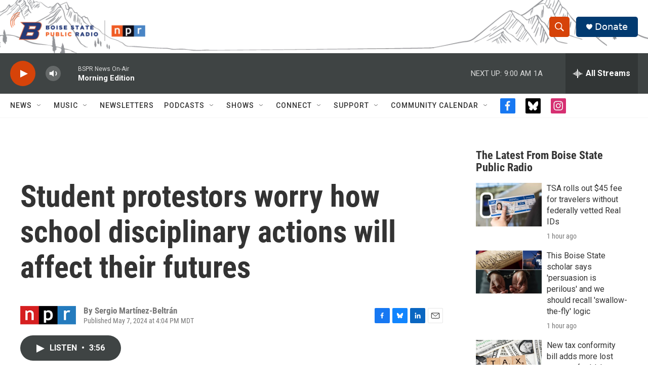

--- FILE ---
content_type: text/html; charset=utf-8
request_url: https://www.google.com/recaptcha/api2/aframe
body_size: 268
content:
<!DOCTYPE HTML><html><head><meta http-equiv="content-type" content="text/html; charset=UTF-8"></head><body><script nonce="EdZwkHt_jVD-ibmGpxaJNA">/** Anti-fraud and anti-abuse applications only. See google.com/recaptcha */ try{var clients={'sodar':'https://pagead2.googlesyndication.com/pagead/sodar?'};window.addEventListener("message",function(a){try{if(a.source===window.parent){var b=JSON.parse(a.data);var c=clients[b['id']];if(c){var d=document.createElement('img');d.src=c+b['params']+'&rc='+(localStorage.getItem("rc::a")?sessionStorage.getItem("rc::b"):"");window.document.body.appendChild(d);sessionStorage.setItem("rc::e",parseInt(sessionStorage.getItem("rc::e")||0)+1);localStorage.setItem("rc::h",'1769781422342');}}}catch(b){}});window.parent.postMessage("_grecaptcha_ready", "*");}catch(b){}</script></body></html>